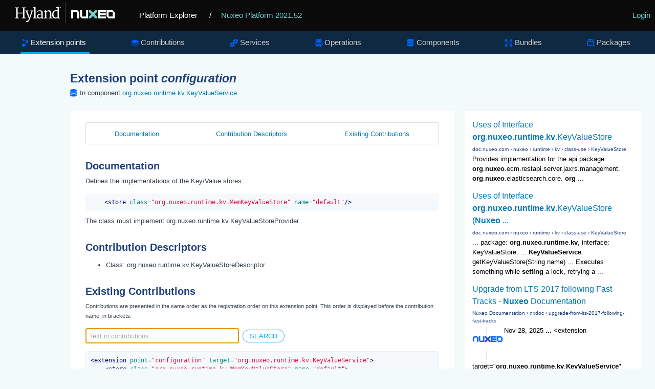

--- FILE ---
content_type: text/html; charset=UTF-8
request_url: https://syndicatedsearch.goog/cse_v2/ads?sjk=Eq60Z59iQZe%2F1dUTLFz9yQ%3D%3D&adsafe=low&cx=012209002953539942917%3Asa7nmpwkglq&fexp=20606%2C17301437%2C17301440%2C17301441%2C17301266%2C72717107&client=google-coop&q=%27org.nuxeo.runtime.kv.KeyValueService%27%20configuration&r=m&hl=en&ivt=0&type=0&oe=UTF-8&ie=UTF-8&format=p4&ad=p4&nocache=9541769340522552&num=0&output=uds_ads_only&source=gcsc&v=3&bsl=10&pac=0&u_his=2&u_tz=0&dt=1769340522554&u_w=1280&u_h=720&biw=1280&bih=720&psw=1280&psh=680&frm=0&uio=-&drt=0&jsid=csa&jsv=858536381&rurl=https%3A%2F%2Fexplorer.nuxeo.com%2Fnuxeo%2Fsite%2Fdistribution%2FNuxeo%2520Platform-2021.52%2FviewExtensionPoint%2Forg.nuxeo.runtime.kv.KeyValueService--configuration
body_size: 8459
content:
<!doctype html><html lang="en"> <head>    <meta content="NOINDEX, NOFOLLOW" name="ROBOTS"> <meta content="telephone=no" name="format-detection"> <meta content="origin" name="referrer"> <title>Ads by Google</title>   </head> <body>  <div id="adBlock">    </div>  <script nonce="rPmXuZ1gI8JfHqxzzglxPw">window.AFS_AD_REQUEST_RETURN_TIME_ = Date.now();window.IS_GOOGLE_AFS_IFRAME_ = true;(function(){window.ad_json={"caps":[{"n":"queryId","v":"av51aciON7TYnboPkJ6QkQY"},{"n":"isCse","v":"t"}],"bg":{"i":"https://www.google.com/js/bg/7jzQGioKFJ5OFJZYvSd075WpIyKymJ_Ea-uCOfrauhc.js","p":"gcnfyduW88Cc9UTYwfvaxVj4ouR/7zyDPyJphNh/+sghPT+DK6+WkMiRwK4l+0DQzMRhipI4+AVunIqUdPBPrb7HFLMzMfjvM+l5wHSgLsrBNsz3IT4WS0eNzxNhWf8KCVwPBBWZ4RWlJBOZph7pzaPJV/n0V7YytIyOkSatG8H7FA1hWpQdoHJEo/BZUyoItwxYMkXI1HKpvNJ7y8t+5VLxeRWwSw9xgSG5wHdNyJBEigs5dHwtmjAkWPS4iIc5ctq4VQ5FsZloZYoyof8Lcd+Q8goTcBI51h30mOAkbH5ce6vIVzzJ6pCPEHwVgWxM/c+BEZsqXjtHfZdE/KSumZvt8PP7CaDoY1iEI5KPN7cz3EdFg088Z/SaSXqVFeB3KUDgNox58yZ/rhI1ErEoatKwhDu/tl/Tjn6i6WXNS1ACH0AIk7gnWtUkA4s+K+cLENeuquWxarEfWqT489hRBOequyT+RGqHs9M8NzLJQn7CsXu/KZo3akL316V4PGcH3z/qN160VkkYJcCBg3V+10g5gh9ypRexZBoDz75Pk0yLDwr9b28sSiXNOHPuEXsVVT7AQxla/w94r/9/mULa+HkM3k1UCKPT9JPxlJzjrZRcE72KH5no8o2NJcXFcoF+OK/VTYcg7kR0vFWOLUECXADFsbsM1tSCA/tT+GtwYSA/[base64]/[base64]/lhc3AFK1l0sTohnbrCLGfpaZMkzpk8i8u967vFmDQxeuxgtPEjFqhMSgNTDA0r/h6UmYzUOXzOoMNHrzqu5zUUWOgx15xdNgeFqXi1/3+bLm1ezxzEN+4E9uDHYM+35TW+TyGy4yS/ZtEJPHP58Fv39VFlS3pCqSqemIzZA0p5D6dn4zzOIbszebDedRZHV2dScVRvvnd1QX2/Gdv+/nY7Hp4HxaRpJYu/nUXwTW4OO3nwnEGh9XIg703pMAbzDZ4xfh6nLCfYXkcU6+lNjtorITqmslgnltQ14VP/[base64]/5QY1LzKu54W7ihX/2ITPPGz3v1SnhLSOjDRWGzId/K6cspc+oQAzBH8CDd6Wp2DNEruMp98JZggdYRLe/HTh5/i8ZCchdhyvcaZs01tO+M+i4OtT4xv5rZgaryO6SZi6rXqiSJK1ELY3OGpJzwyuYcO+Y9n+rU0qo9XZ7pdHgK/vpee/3GNK80qLtuPwQosXU8+eo11EZKdTpVuoB8jZawfWZFmL+zKhcvc/z5tuHAHZ3CJEIH+bEREIxBV5wXSdkHPY0y/cHb6R+YKJYH8Jts3Erz7dQAsKREBQHYrOb+Iiyw/OELrYVp+CnlDl5VSpn45F/CA3cy/OyqgS8uziXqcprowAFiks8j3qN1naDA/rzSGD26JhCT7OQ9yUVD4bCgE9zvJCzRekRH3X+Q/mC2fckFlwHfUihdLtMx/Xrs40J3eeHXNgLpoPRKJ+1ZbHHDDmu+YSsquisHTjzFSwN0PY8FjwtzPqRvlwiFYPj4kVv29wAORu3nSpXzK3vXe8uJhbztUlsj6mafWPxUUZCdF9FarzXFXHnHlite/VyznKAYgFW/dDcpk+xt1bZUEumPxX0vUv9xkgeQpjpT/ZyeoQ4Yh8gan327eDExy6Ug6P32mZ6rgFJY07lqvimJFcugpOEonJNNgJXJUt90Ki3FYC6lc5zjylnrUcVd+wjxE8fO/2q0AL0rrDZMx0xdf4fAmPW7TgEoRM4dlSjaMFjIRzbxZiNpY0sZYPBxBiTbEfElqPilSaAMZUtTXEqYOZldYfw7aXYztOkRSrLH7sN1oiNf/y1VsVua1whg5rkj8IGCEPFU2OmACqAtCpcaxeBjvTgxuEFhch3BB+64z5dkvE7qJrLkCIqScIi0/xCPz6gyng+sxeCsZNUNU5NIqdiNTdr63TPfbviAisXJ6wEM6sg7g3giAdi9Fe3ZiZNO75mpdFSCQpom95MQV9vjOaneEMGlA10wzbtrt3v8LHnQfLw1WU6RUayMjh2ChG/[base64]/UcxO2JNNrKf+0X/+Vvi5oNJZJ9h5JR9MJ5ceClRJ01e+lHlN3GBWQzDJgcAEdl4qPiPIbVIT00AMEi9+M3EkLcVLAF1QesmUCwDnqYtGpUIw8/yhiA6UE1Rsf4AqPWSvyyoRuLRNmHGMXlZLRw2gBZYHb9wygkYdklspVLS7igUC7YYVmtY2VHhmWOWVHpVkw/BjxhhkZsklErKVmbFNjqG9S2twbA587BLc/dDREMHKuB19ZKKN0EiEMq3wDLIhGZ1F1WR4e8+iFsPzALvl/5HHn9cO9OtIKBSVta0z2n2PXUhUvFqiq80FHNx9Xc8RMAxDn4L0GCk1p3hX16q/hDwg5zdtJVyi/4KY2LsRWe3fE6wqKNYpr0t8OBXXxmSGTnja2WwvrjKrwP/xaxZDtEbswtlWT+fImAPasFBBZbj+7wk+bHoPaXJpZ0i+4oPmDi+a5x3UXbG2Vq6Mr7U672nKn7YoJeYNDt2foWLsx6MdHcWMD4w65WGcZ/xb3/JLxqThNvz5dipzGf249M/u7tnjMLgKK+uU9APhbFpugaKcdK7qwiAvOBfJ+HDH8k75rlIRpNpLCBLGpLeMdzFC9sr9OsvxAeKM5U7KVBuC53O1GbbRegi8m96BMPmUY1L+otHojcIjZ1GzWc4304GpRMbd/6ncJjKm8twJipLkmSQ+E5NLi/HdvuYcKi8XRifiiXqj9LBXf6/XZuAjkUlhlo2XFIQE4yXADlou4e8+sLvhNkd/CtszHZtfnKeaC5rTmlUp4AJnw4QsfkaC5Uw4LYy3ggcjqQm12BjytG5bwObwgsl0eI/[base64]/HFcQvFShhNbjGf0thn91usfwMyUhU5SAZ+jU9xz3FgeilU/A0WBNsLY/[base64]/bpnXUgVEU25Vem2JptBVvqny9w+Us2HPyFs8K8nHmfJIW6nqS49Q8cxcuBLRf23kFOEccv0GA9oaP3ki6ChuSB9FdDXHmq45hM4LqFTlZODF9N1MBjGuAAIXMAl/5F5kPQqfXdflnx0ryO27iBAizlH81ZecY0O7j5pTBom6BY7EkZ6QELWvqTG8bHqdSDFOTO2ZZR3EUkuUs5LgK09wLh950SmYoc62U0qrGUpqw67BQ15PNYAJo7qjaD7JYH4tUFE/e/n61bQBGNF019eyaT0+heajQiniXxKGA62I3g6P9G4lt7eLQ48VXNKbfeqiJt2ltViwrBwjOCH+23hSaEJk6cC1YXaUUfJtUurpepe2OkzUQNgDn0DdTU9jspS78x0SZc9GBryn5NZOQPDUPXbbMpzwlyLkjyKCZ0mSejvEGb4il51zZ8/KDuC/NGgl7pie9RW932VgvMuHHEUK4I/k+L/5RnEYmMzNciJGnGkm4GgPsvQHXyhdPIEVl+pH4YIjZfxTaEe2S4U+R2mk7mXtrYa4/nhHpOZP8sr1wflpe8v0DlpKaLZBqdKdonIDTjxCzxJjYkhWYshVWgT/g/c3mfc/gsIadhJJ+OmtJv3oHs9LrbgMSjZMIh40sjJkXqFOFNRx7iZWAjvvPFqIpBztDG5KOS9dM8+1Af7e1BaThJuajOvSW31AO22+xi8CsIllaKr31uLquRGqdhvO6mu5z/aaKPYdx3Z2FIRUh0lz3MOuM7cIrPbrurLl2l38ZTdXAGZcL8EBz41JycFTg1eP3SM55FXOD0CvyPyd/ushxMNeJ5VkDXIEu51o5QFAa4Z1py/nSjgIYroh28X/rPx9TS0rvcLgU/a1Pp3VnN4VMGODWSSuYPmTkvPYmBFEzBuyul9k9T3t2+Fn/QWY3fPSuQlCWArwusV6TwdRGST4YImPPr4RvMSvKPU7nNmUIVsVTvCmT3wwn+9MuaL1L6A+0o34VSPKtzFNsmwiKADsLKUED0kkX8y3KpkGCtZPwRmmJE1+lRTc42s0QT5RG3V2Ix6VHcSMQCyBgVy6PZQfV1ab9BOK/Q8HP+UbfK84Qn8Dqs8hsB2h0WH4cj2glF1D1qJROh5T0wyLvDZjPt/agGLRpTLo4HW8XbDPRhQUbSCMqIu9ywhsqiT5lwS95g08OIoKKzWu8ViXK9bo1CTFoKq65chCWLlllHIhSbdZPrXUtJ7fesOr7ipZMoyNor4qSXgPo+h5YSw6ycKtHexvWOdFV/aVUUdIvml/04llsDyw0MWFPrndOjhaI+41YBKYHPPJO9TzUu+0DMTUuqjK/9wTr2tHN4B25IqWKTFLErFF9EJ9C05v+WyUy/YjWUl18M8xWlal8wy7aDBv+yuqXBZlAXvvvGAoh4uQsvV/[base64]/thyggGO8n6i6vnK8JWQ6vERzS+D/tvVisNb49CN5GIdkSRuzcLVjMTAEl12MhYprwAPfNsX0BvcKuX7RdxQ/3YQxf/fFrH9EF1Xvq3IaUtixIKe3D7Qpryk/zf4RLT8xhZ8MnHiJfpHNqMan4vqFI92gLCw1LA7r2yOIh6mKHJ5BzamjlD4COuGCH+ZQoPknP71eGDbX2FMuNec13qmr6vrUTYIVfedrHt5BzAap+4gKAYJ9PSXwVAbORHD9nXW95rvhSN9hlMSS7fGw00NccKdBhyii4/OOeknoETpYEqiCtuPCu8phvHdU3qhIfb24tNSPPISDgFCZmgDWfdxlP8BXDwF4tgraA1pOMCCkf00fHgon+OpzfoNwuIOmhst/0jRDdE+6mWsoaJtELBN1K3q0/DMBbYSpot2KY+k7nAMigOWLGr2eZRtsD54+ZKzOceE6MCcacfD7bw0ABm8QUr/bde+DrKeZiv545fLJihUmR33sEuDlYHxiHg2lVwNhNmT0D0xI5rI26audbeX7O3751IlQDpjqR3nbBJDD2jJpjd/vtmvuWtohNBbo5AFC1lZjjfsVrpMQqWlZnath/KNzjMmkUBFXJ+Ns7z9asC7iAN4Zf7cvPAUS0XvpqRDYnsfHIe35yMNhTk7rCouXmwsCMtlfpurnXa24SlNspDnhGCZXVQvEDpVnUKMzvL92BDVgzd0SuMCHk2cLsatGUahVEsa2q0joIYJ4o3X01B++sXDB2+dRPgUvsZHTA7Ydyx0XtPBCCJXFywGzTJMC/imKHg+WY4oXmRVoquIHF6uAAwQ97e4DpbtTdsp9EMfCFvENlyxpOrZnmL+Zv2ptcdAxbT4RWq1bp4Hz9Ljk/8IuWTGTImJA+fQx/Vr3lc3u/Xohzz4Jd03gsiCAgse2zflgBg52Qn0aYNyHjWuV2vNiE9q8WB5Sw/nztXHwkbssG+YKG/mm3wQOZvCj6paL9wVYNwlhnm8Hw60tcrdqic6BgkvMbKJdYEjzz6gR4XiQ2PI2/+MuVcTYsGdl8bTx5PUOOkckkHOG5+eh3qmZt3PWzfSWXClAoV3f5qRDnKTuRxZDDKziNJrOwf//7ydK4KEdg+8MPltvv2rXj1RbWU4ItcEGQmi0vFzwqoEkBJSl1yP7Mcu5ssE+iK8l3V2nm5Nl/QnPk/JLrxecWJFILy41+AP/UyqUw7/DOCYEw1qopdqvIOc860U2KKRsDZ+Y2+rGctdkVBIwtD9/JdhE4uz5dgXgBrX2O+q6gLV+lPKvcmsi3yCSduslBtgNMBHrfOMzVo141QO3SkssIDWTjUW7n5X+6rNG3/2zelc7I5IqWOQBnp+Mdid9g+948WODvd2kK325jDGDCvDYCE520eLxa4b1Ky2sShh6SsUtvwNGyFOaE9iDpD6rpoE0s2VPYdtWYwTi2h03WUEd5rqT3nwzW9/JYsvZLL47FeNvqgA9b6496yIekS3/tZaYiSDycalfomSJ+lsgYYe67GOuBQg53XxWawaABLvqZXlDho7KNwKNyku7gyVVu+jHcZsQiOvoEzrQu0nCPHid6C8ouOrdSd/Te6FlMDB4/Hm46LS//O2Tpn8d04IW74FBbO5fgMgip8Yhdoi4lJYT1x9ubhmI1pAonQfupjQyq+8nXGPUcKZeKP2jN/EhCEmw7dGxfSdKyobKs5PgHo5A6GG890LA59mFmPULrBt6Knl3VYKwGvWJU2tONk7Zt0jX3fK73cAmGxYbpoBlHNsE69a3O/jcDo/wBEbX9yIPyoLeIy9VCCfdUwjRjHUJ+HdHIHNIOLT33AWn3vX+tb4E4Enh+LK8nrcH8NJY/Iq5Y4gSgrAVLRcdLmzOPtgpiukF9CQE1A7vHtbFVKBp8JNtyhDO7POhdK09pEd2TFNcQKANcE2egznOwnO6h+DyjxKeSghW1wMYTGgZ4ula2H3CRu3qNkwmGKVNID01rQH2mEAep9n6SGyhCf/uER8I3OFDzsgr06OAILfQpN83hyUno0AVRI748VnSfJDA85+Q8bOvkJx9LLBr1fH/ipNw89Y8UZ0tpVPWiGLF/c6IbH/CJ6lC2ZEuAMJEF2zzxaGqJ2KSe9+P9RjscaBn1S/rwu+8UhWw6dUwbuI2rh0ja69NWQw4GNrRWCxX6DP6FWgHE64/I7CGek8c8R/GoOXtoVH9ULm4h+Q/aNvuNGY3UYLINK2xyS44UcnLNlPbYkDv9YtipEU1iS2K0q9FXewbVcIGHShfPtTjZ4YZK86WklH/bcPanrSIZe2PH8V+CGtNV5U5Qu/CKj8coR3+pEFM+duXCJDtIFAu1oGJJ70yIz5VcK3LQaEIGWfDND2fq1CJHa8CrWe3EWyuyTOHP18BVhG3ktHzsUQyPlYnjK59NZ8X9M1HUHo4MZUDXwUXU9ebkKcNNL5Nu9LWSkN9cRJE2kGC0tfOTZ+AHs1/sLLy+90Lau+n8EutTxcaEsFKWCx6ThGSvLRhmZGVNVPVBEnbYDIoDIeH3rPU7tXVSLLaj1R/rGamGEQNgG3Brs/Vmzd/[base64]/VS8/htX8jy3ItthwM3LwHQbtrK+5zUbD4bgjpMmjZmWFTP7R00BvURvwucxIMVy+R9lLO4LvfCNDmV73HyfWt6aTFF4F49dX8iryaTadpPG3uWPt+RjAacJ9W0wZBuGVnqXvPi31DpAfbu1ftRdk0jbG8uIbLWnCwagTinNq5cPJm9BjviAq1nCyl+ywyAYjg9wn/42pFCNfBMGtFfrUoU8nAHYiJL3aRzET289etjFBJ/PNyGagoeXYvUbUGBmOTeQL1xi04V68OYbPsNcFYjDGW98XJIrx2cD1RBWRDCrENA9v4UiI7IeFQvkPQNVxCvv2nL0GjbvuLKFCGQAqvg0rAMAyaP/WtFaW1zvvLh1mriF0IHOEkbEGG6iEYs6NSwXlcJnJtQYA/ltU+28LsTvi8+UIJ37IzYV5Ry9JKcFpL7p81gfjTiNg7tVv97WCWLkASEQ9gMvrJInAgDAY4SsS7nEw2/RBPgKUMoCOza63pS1/3O6jE8eP3K/w/YCMYmy//M/7+d8NRIk2AwbOfxsoAMjOzSj/S7lxAP1GiYm2Kn9avjN7dx2GW40qmR5BSgMtw4JUslu2y7B1TTus+jxzftPTuN9TEFzItbK8lnx/1FPJleGEmymC2AzYSBC5HIea2EWJ2/g0DKutgOOmBtDSjGEDlAZ2ARpLDkxA3yMTVUzjHPZcsGv4z8tR3SnZZTRMLYrBd83wp2h7dQANGNQ4Ef8NB1FD6GXYC411NnsVuuTCIk1g2cb5AxBN7uVDY/H0q6zvR/k37OVCbWMWBB+8UZDdsnYjVNyvz0vBiQwadgxm2amLjRNwgkWPrbtKB30UI25MU4f6Aak3Kr7qE0EQmM/J7pAcdAAId/q7fF4npscdJ7qrm2G/zxWGieeCE45o6kpNM/RxhnPp4GzqGEOifFLV/9rC4pWxW8CMHEgal7tp2t5bUNfBovgUI3ANwMUjzFJZNj1kLKw/Hn22DJ3lFPp2yyzVEtvRPKPYdEA8/iMRv27T5ZlUpekCwPwDB8/hCY3Ex52nJefygNjVMEdfxB9qHp5y1eHx84QZBko/IK9PkPEWC8IV0n7wTMoSXjKHIfGWrT2nyEOhNYUQ1GkinBJkkLF5Yw5MXGP36EJkuujHE5ThHzzzDKwo3jj5YjkCKoeHlGv9XGtZ6+4xNnkyaT2DUdYLQVq9f7/bhck1FzRv1FJ1JgrR5rP12caDIWl0QK59ZE4e86NRt9/q3vWnAWI5KOcGFbInaFbea7aEy7WPDPX/+2i5v1/5Zztqjgh3fwRGonyrpavgrZcd659vhuM/+8UqS69MPQAKwS8XZtHSpGuAapIMf3p7VyInd59SflKo9KmbsXtdImSKmMWWqKBYx4DTAiduJprtPJHjxOygYhdRRJWL6/icd8uvoQAfRsFepPbwtBGdpIs6HwjPZyp1cbcj0QOdyYESaJmq/qUlNqs6rKn/HmGS94+VadexYJYzIpcdn4yvKrpKivIphNM74OBK9Ey8NyqwsqFL7HM0CEGamW8e4Fk0mCmdD6rQwB1j32rBuVl/sDbENIgJz0jwizLJpm3x8eeN6tnASwV9DdXVHTzXK60+dP0KfNoIUeM1QLIcZ3HtU5BeTccS1OkIyG1qPA5ds1I"},"gd":{"ff":{"fd":"swap","eiell":true,"pcsbs":"44","pcsbp":"8","esb":true},"cd":{"pid":"google-coop","eawp":"partner-google-coop","qi":"av51aciON7TYnboPkJ6QkQY"},"pc":{},"dc":{"d":true}}};})();</script> <script src="/adsense/search/async-ads.js?pac=0" type="text/javascript" nonce="rPmXuZ1gI8JfHqxzzglxPw"></script>  </body> </html>

--- FILE ---
content_type: application/x-javascript
request_url: https://explorer.nuxeo.com/nuxeo/site/skin/distribution/script/html-xml.js
body_size: 4318
content:
/*
Language: HTML, XML
*/

hljs.XML_COMMENT = {
  className: 'comment',
  begin: '<!--', end: '-->'
};
hljs.XML_ATTR = {
  className: 'attribute',
  begin: '\\s[a-zA-Z\\:-]+=', end: '^',
  contains: ['value']
};
hljs.XML_VALUE_QUOT = {
  className: 'value',
  begin: '"', end: '"'
};
hljs.XML_VALUE_APOS = {
  className: 'value',
  begin: '\'', end: '\''
};


hljs.LANGUAGES.xml = {
  defaultMode: {
    contains: ['pi', 'comment', 'cdata', 'tag']
  },
  case_insensitive: true,
  modes: [
    {
      className: 'pi',
      begin: '<\\?', end: '\\?>',
      relevance: 10
    },
    hljs.XML_COMMENT,
    {
      className: 'cdata',
      begin: '<\\!\\[CDATA\\[', end: '\\]\\]>'
    },
    {
      className: 'tag',
      begin: '</?', end: '>',
      contains: ['title', 'tag_internal'],
      relevance: 1.5
    },
    {
      className: 'title',
      begin: '[A-Za-z:_][A-Za-z0-9\\._:-]+', end: '^',
      relevance: 0
    },
    {
      className: 'tag_internal',
      begin: '^', endsWithParent: true, noMarkup: true,
      contains: ['attribute'],
      relevance: 0,
      illegal: '[\\+\\.]'
    },
    hljs.XML_ATTR,
    hljs.XML_VALUE_QUOT,
    hljs.XML_VALUE_APOS
  ]
};

hljs.HTML_TAGS = {'code': 1, 'kbd': 1, 'font': 1, 'noscript': 1, 'style': 1, 'img': 1, 'title': 1, 'menu': 1, 'tt': 1, 'tr': 1, 'param': 1, 'li': 1, 'tfoot': 1, 'th': 1, 'input': 1, 'td': 1, 'dl': 1, 'blockquote': 1, 'fieldset': 1, 'big': 1, 'dd': 1, 'abbr': 1, 'optgroup': 1, 'dt': 1, 'button': 1, 'isindex': 1, 'p': 1, 'small': 1, 'div': 1, 'dir': 1, 'em': 1, 'frame': 1, 'meta': 1, 'sub': 1, 'bdo': 1, 'label': 1, 'acronym': 1, 'sup': 1, 'body': 1, 'xml': 1, 'basefont': 1, 'base': 1, 'br': 1, 'address': 1, 'strong': 1, 'legend': 1, 'ol': 1, 'script': 1, 'caption': 1, 's': 1, 'col': 1, 'h2': 1, 'h3': 1, 'h1': 1, 'h6': 1, 'h4': 1, 'h5': 1, 'table': 1, 'select': 1, 'noframes': 1, 'span': 1, 'area': 1, 'dfn': 1, 'strike': 1, 'cite': 1, 'thead': 1, 'head': 1, 'option': 1, 'form': 1, 'hr': 1, 'var': 1, 'link': 1, 'b': 1, 'colgroup': 1, 'ul': 1, 'applet': 1, 'del': 1, 'iframe': 1, 'pre': 1, 'frameset': 1, 'ins': 1, 'tbody': 1, 'html': 1, 'samp': 1, 'map': 1, 'object': 1, 'a': 1, 'xmlns': 1, 'center': 1, 'textarea': 1, 'i': 1, 'q': 1, 'u': 1};
hljs.HTML_DOCTYPE = {
  className: 'doctype',
  begin: '<!DOCTYPE', end: '>',
  relevance: 10
};
hljs.HTML_ATTR = {
  className: 'attribute',
  begin: '\\s[a-zA-Z\\:-]+=', end: '^',
  contains: ['value']
};
hljs.HTML_SHORT_ATTR = {
  className: 'attribute',
  begin: ' [a-zA-Z]+', end: '^'
};
hljs.HTML_VALUE = {
  className: 'value',
  begin: '[a-zA-Z0-9]+', end: '^'
};

hljs.LANGUAGES.html = {
  defaultMode: {
    contains: ['tag', 'comment', 'doctype', 'vbscript']
  },
  case_insensitive: true,
  modes: [
    hljs.XML_COMMENT,
    hljs.HTML_DOCTYPE,
    {
      className: 'tag',
      lexems: [hljs.IDENT_RE],
      keywords: hljs.HTML_TAGS,
      begin: '<style', end: '>',
      contains: ['attribute'],
      illegal: '[\\+\\.]',
      starts: 'css'
    },
    {
      className: 'tag',
      lexems: [hljs.IDENT_RE],
      keywords: hljs.HTML_TAGS,
      begin: '<script', end: '>',
      contains: ['attribute'],
      illegal: '[\\+\\.]',
      starts: 'javascript'
    },
    {
      className: 'tag',
      lexems: [hljs.IDENT_RE],
      keywords: hljs.HTML_TAGS,
      begin: '<[A-Za-z/]', end: '>',
      contains: ['attribute'],
      illegal: '[\\+\\.]'
    },
    {
      className: 'css',
      end: '</style>', returnEnd: true,
      subLanguage: 'css'
    },
    {
      className: 'javascript',
      end: '</script>', returnEnd: true,
      subLanguage: 'javascript'
    },
    hljs.HTML_ATTR,
    hljs.HTML_SHORT_ATTR,
    hljs.XML_VALUE_QUOT,
    hljs.XML_VALUE_APOS,
    hljs.HTML_VALUE,
    {
      className: 'vbscript',
      begin: '<%', end: '%>',
      subLanguage: 'vbscript'
    }
  ]
};


--- FILE ---
content_type: application/x-javascript
request_url: https://explorer.nuxeo.com/nuxeo/site/skin/distribution/script/highlight.js
body_size: 17767
content:
/*
Syntax highlighting with language autodetection.
http://softwaremaniacs.org/soft/highlight/
*/

var hljs = new function() {
  var LANGUAGES = {}
  var selected_languages = {};

  function escape(value) {
    return value.replace(/&/gm, '&amp;').replace(/</gm, '&lt;').replace(/>/gm, '&gt;');
  }

  function contains(array, item) {
    if (!array)
      return false;
    for (var i = 0; i < array.length; i++)
      if (array[i] == item)
        return true;
    return false;
  }

  function highlight(language_name, value) {
    function compileSubModes(mode, language) {
      mode.sub_modes = [];
      for (var i = 0; i < mode.contains.length; i++) {
        for (var j = 0; j < language.modes.length; j++) {
          if (language.modes[j].className == mode.contains[i]) {
            mode.sub_modes[mode.sub_modes.length] = language.modes[j];
          }
        }
      }
    }

    function subMode(lexem, mode) {
      if (!mode.contains) {
        return null;
      }
      if (!mode.sub_modes) {
        compileSubModes(mode, language);
      }
      for (var i = 0; i < mode.sub_modes.length; i++) {
        if (mode.sub_modes[i].beginRe.test(lexem)) {
          return mode.sub_modes[i];
        }
      }
      return null;
    }

    function endOfMode(mode_index, lexem) {
      if (modes[mode_index].end && modes[mode_index].endRe.test(lexem))
        return 1;
      if (modes[mode_index].endsWithParent) {
        var level = endOfMode(mode_index - 1, lexem);
        return level ? level + 1 : 0;
      }
      return 0;
    }

    function isIllegal(lexem, mode) {
      return mode.illegalRe && mode.illegalRe.test(lexem);
    }

    function compileTerminators(mode, language) {
      var terminators = [];

      function addTerminator(re) {
        if (!contains(terminators, re)) {
          terminators[terminators.length] = re;
        }
      }

      if (mode.contains)
        for (var i = 0; i < language.modes.length; i++) {
          if (contains(mode.contains, language.modes[i].className)) {
            addTerminator(language.modes[i].begin);
          }
        }

      var index = modes.length - 1;
      do {
        if (modes[index].end) {
          addTerminator(modes[index].end);
        }
        index--;
      } while (modes[index + 1].endsWithParent);

      if (mode.illegal) {
        addTerminator(mode.illegal);
      }

      var terminator_re = '(' + terminators[0];
      for (var i = 0; i < terminators.length; i++)
        terminator_re += '|' + terminators[i];
      terminator_re += ')';
      return langRe(language, terminator_re);
    }

    function eatModeChunk(value, index) {
      var mode = modes[modes.length - 1];
      if (!mode.terminators) {
        mode.terminators = compileTerminators(mode, language);
      }
      value = value.substr(index);
      var match = mode.terminators.exec(value);
      if (!match)
        return [value, '', true];
      if (match.index == 0)
        return ['', match[0], false];
      else
        return [value.substr(0, match.index), match[0], false];
    }

    function keywordMatch(mode, match) {
      var match_str = language.case_insensitive ? match[0].toLowerCase() : match[0]
      for (var className in mode.keywordGroups) {
        if (!mode.keywordGroups.hasOwnProperty(className))
          continue;
        var value = mode.keywordGroups[className].hasOwnProperty(match_str);
        if (value)
          return [className, value];
      }
      return false;
    }

    function processKeywords(buffer, mode) {
      if (!mode.keywords || !mode.lexems)
        return escape(buffer);
      if (!mode.lexemsRe) {
        var lexems_re = '(' + mode.lexems[0];
        for (var i = 1; i < mode.lexems.length; i++)
          lexems_re += '|' + mode.lexems[i];
        lexems_re += ')';
        mode.lexemsRe = langRe(language, lexems_re, true);
      }
      var result = '';
      var last_index = 0;
      mode.lexemsRe.lastIndex = 0;
      var match = mode.lexemsRe.exec(buffer);
      while (match) {
        result += escape(buffer.substr(last_index, match.index - last_index));
        var keyword_match = keywordMatch(mode, match);
        if (keyword_match) {
          keyword_count += keyword_match[1];
          result += '<span class="'+ keyword_match[0] +'">' + escape(match[0]) + '</span>';
        } else {
          result += escape(match[0]);
        }
        last_index = mode.lexemsRe.lastIndex;
        match = mode.lexemsRe.exec(buffer);
      }
      result += escape(buffer.substr(last_index, buffer.length - last_index));
      return result;
    }

    function processBuffer(buffer, mode) {
      if (mode.subLanguage && selected_languages[mode.subLanguage]) {
        var result = highlight(mode.subLanguage, buffer);
        keyword_count += result.keyword_count;
        relevance += result.relevance;
        return result.value;
      } else {
        return processKeywords(buffer, mode);
      }
    }

    function startNewMode(mode, lexem) {
      var markup = mode.noMarkup?'':'<span class="' + mode.className + '">';
      if (mode.returnBegin) {
        result += markup;
        mode.buffer = '';
      } else if (mode.excludeBegin) {
        result += escape(lexem) + markup;
        mode.buffer = '';
      } else {
        result += markup;
        mode.buffer = lexem;
      }
      modes[modes.length] = mode;
    }

    function processModeInfo(buffer, lexem, end) {
      var current_mode = modes[modes.length - 1];
      if (end) {
        result += processBuffer(current_mode.buffer + buffer, current_mode);
        return false;
      }

      var new_mode = subMode(lexem, current_mode);
      if (new_mode) {
        result += processBuffer(current_mode.buffer + buffer, current_mode);
        startNewMode(new_mode, lexem);
        relevance += new_mode.relevance;
        return new_mode.returnBegin;
      }

      var end_level = endOfMode(modes.length - 1, lexem);
      if (end_level) {
        var markup = current_mode.noMarkup?'':'</span>';
        if (current_mode.returnEnd) {
          result += processBuffer(current_mode.buffer + buffer, current_mode) + markup;
        } else if (current_mode.excludeEnd) {
          result += processBuffer(current_mode.buffer + buffer, current_mode) + markup + escape(lexem);
        } else {
          result += processBuffer(current_mode.buffer + buffer + lexem, current_mode) + markup;
        }
        while (end_level > 1) {
          markup = modes[modes.length - 2].noMarkup?'':'</span>';
          result += markup;
          end_level--;
          modes.length--;
        }
        modes.length--;
        modes[modes.length - 1].buffer = '';
        if (current_mode.starts) {
          for (var i = 0; i < language.modes.length; i++) {
            if (language.modes[i].className == current_mode.starts) {
              startNewMode(language.modes[i], '');
              break;
            }
          }
        }
        return current_mode.returnEnd;
      }

      if (isIllegal(lexem, current_mode))
        throw 'Illegal';
    }

    var language = LANGUAGES[language_name];
    var modes = [language.defaultMode];
    var relevance = 0;
    var keyword_count = 0;
    var result = '';
    try {
      var index = 0;
      language.defaultMode.buffer = '';
      do {
        var mode_info = eatModeChunk(value, index);
        var return_lexem = processModeInfo(mode_info[0], mode_info[1], mode_info[2]);
        index += mode_info[0].length;
        if (!return_lexem) {
          index += mode_info[1].length;
        }
      } while (!mode_info[2]);
      if(modes.length > 1)
        throw 'Illegal';
      return {
        relevance: relevance,
        keyword_count: keyword_count,
        value: result
      }
    } catch (e) {
      if (e == 'Illegal') {
        return {
          relevance: 0,
          keyword_count: 0,
          value: escape(value)
        }
      } else {
        throw e;
      }
    }
  }

  function blockText(block) {
    var result = '';
    for (var i = 0; i < block.childNodes.length; i++)
      if (block.childNodes[i].nodeType == 3)
        result += block.childNodes[i].nodeValue;
      else if (block.childNodes[i].nodeName == 'BR')
        result += '\n';
      else
        result += blockText(block.childNodes[i]);
    return result;
  }

  function blockLanguage(block) {
    var classes = block.className.split(/\s+/)
    classes = classes.concat(block.parentNode.className.split(/\s+/));
    for (var i = 0; i < classes.length; i++) {
      var class_ = classes[i].replace(/^language-/, '');
      if (class_ == 'no-highlight') {
        throw 'No highlight'
      }
      if (LANGUAGES[class_]) {
        return class_;
      }
    }
  }

  function nodeStream(node) {
    var result = [];
    (function (node, offset) {
      for (var i = 0; i < node.childNodes.length; i++) {
        if (node.childNodes[i].nodeType == 3)
          offset += node.childNodes[i].nodeValue.length;
        else if (node.childNodes[i].nodeName == 'BR')
          offset += 1
        else {
          result.push({
            event: 'start',
            offset: offset,
            node: node.childNodes[i]
          });
          offset = arguments.callee(node.childNodes[i], offset)
          result.push({
            event: 'stop',
            offset: offset,
            node: node.childNodes[i]
          });
        }
      }
      return offset;
    })(node, 0);
    return result;
  }

  function mergeStreams(stream1, stream2, value) {
    var processed = 0;
    var result = '';
    var nodeStack = [];

    function selectStream() {
      if (stream1.length && stream2.length) {
        if (stream1[0].offset != stream2[0].offset)
          return (stream1[0].offset < stream2[0].offset) ? stream1 : stream2;
        else
          return (stream1[0].event == 'start' && stream2[0].event == 'stop') ? stream2 : stream1;
      } else {
        return stream1.length ? stream1 : stream2;
      }
    }

    function open(node) {
      var result = '<' + node.nodeName.toLowerCase();
      for (var i = 0; i < node.attributes.length; i++) {
        result += ' ' + node.attributes[i].nodeName.toLowerCase()  + '="' + escape(node.attributes[i].nodeValue) + '"';
      }
      return result + '>';
    }

    function close(node) {
      return '</' + node.nodeName.toLowerCase() + '>';
    }

    while (stream1.length || stream2.length) {
      var current = selectStream().splice(0, 1)[0];
      result += escape(value.substr(processed, current.offset - processed));
      processed = current.offset;
      if ( current.event == 'start') {
        result += open(current.node);
        nodeStack.push(current.node);
      } else if (current.event == 'stop') {
        var i = nodeStack.length;
        do {
          i--;
          var node = nodeStack[i];
          result += close(node);
        } while (node != current.node);
        nodeStack.splice(i, 1);
        while (i < nodeStack.length) {
          result += open(nodeStack[i]);
          i++;
        }
      }
    }
    result += value.substr(processed);
    return result;
  }

  function highlightBlock(block, tabReplace) {
    try {
      var text = blockText(block);
      var language = blockLanguage(block);
    } catch (e) {
      if (e == 'No highlight')
        return;
    }

    if (language) {
      var result = highlight(language, text).value;
    } else {
      var max_relevance = 0;
      for (var key in selected_languages) {
        if (!selected_languages.hasOwnProperty(key))
          continue;
        var lang_result = highlight(key, text);
        var relevance = lang_result.keyword_count + lang_result.relevance;
        if (relevance > max_relevance) {
          max_relevance = relevance;
          var result = lang_result.value;
          language = key;
        }
      }
    }

    if (result) {
      if (tabReplace) {
        result = result.replace(/^(\t+)/gm, function(match, p1, offset, s) {
          return p1.replace(/\t/g, tabReplace);
        })
      }
      var class_name = block.className;
      if (!class_name.match(language)) {
        class_name += ' ' + language;
      }
      var original = nodeStream(block);
      if (original.length) {
        var pre = document.createElement('pre');
        pre.innerHTML = result;
        result = mergeStreams(original, nodeStream(pre), text);
      }
      // See these 4 lines? This is IE's notion of "block.innerHTML = result". Love this browser :-/
      var container = document.createElement('div');
      container.innerHTML = '<pre><code class="' + class_name + '">' + result + '</code></pre>';
      var environment = block.parentNode.parentNode;
      environment.replaceChild(container.firstChild, block.parentNode);
    }
  }

  function langRe(language, value, global) {
    var mode =  'm' + (language.case_insensitive ? 'i' : '') + (global ? 'g' : '');
    return new RegExp(value, mode);
  }

  function compileModes() {
    for (var i in LANGUAGES) {
      if (!LANGUAGES.hasOwnProperty(i))
        continue;
      var language = LANGUAGES[i];
      for (var j = 0; j < language.modes.length; j++) {
        if (language.modes[j].begin)
          language.modes[j].beginRe = langRe(language, '^' + language.modes[j].begin);
        if (language.modes[j].end)
          language.modes[j].endRe = langRe(language, '^' + language.modes[j].end);
        if (language.modes[j].illegal)
          language.modes[j].illegalRe = langRe(language, '^(?:' + language.modes[j].illegal + ')');
        language.defaultMode.illegalRe = langRe(language, '^(?:' + language.defaultMode.illegal + ')');
        if (language.modes[j].relevance == undefined) {
          language.modes[j].relevance = 1;
        }
      }
    }
  }

  function compileKeywords() {

    function compileModeKeywords(mode) {
      if (!mode.keywordGroups) {
        for (var key in mode.keywords) {
          if (!mode.keywords.hasOwnProperty(key))
            continue;
          if (mode.keywords[key] instanceof Object)
            mode.keywordGroups = mode.keywords;
          else
            mode.keywordGroups = {'keyword': mode.keywords};
          break;
        }
      }
    }

    for (var i in LANGUAGES) {
      if (!LANGUAGES.hasOwnProperty(i))
        continue;
      var language = LANGUAGES[i];
      compileModeKeywords(language.defaultMode);
      for (var j = 0; j < language.modes.length; j++) {
        compileModeKeywords(language.modes[j]);
      }
    }
  }

  function findCode(pre) {
    for (var i = 0; i < pre.childNodes.length; i++) {
      node = pre.childNodes[i];
      if (node.nodeName == 'CODE')
        return node;
      if (!(node.nodeType == 3 && node.nodeValue.match(/\s+/)))
        return null;
    }
  }

  function initHighlighting() {
    if (initHighlighting.called)
      return;
    initHighlighting.called = true;
    compileModes();
    compileKeywords();
    if (arguments.length) {
      for (var i = 0; i < arguments.length; i++) {
        if (LANGUAGES[arguments[i]]) {
          selected_languages[arguments[i]] = LANGUAGES[arguments[i]];
        }
      }
    } else
      selected_languages = LANGUAGES;
    var pres = document.getElementsByTagName('pre');
    for (var i = 0; i < pres.length; i++) {
      var code = findCode(pres[i]);
      if (code)
        highlightBlock(code, hljs.tabReplace);
    }
  }

  function initHighlightingOnLoad() {
    var original_arguments = arguments;
    var handler = function(){initHighlighting.apply(null, original_arguments)};
    if (window.addEventListener) {
      window.addEventListener('DOMContentLoaded', handler, false);
      window.addEventListener('load', handler, false);
    } else if (window.attachEvent)
      window.attachEvent('onload', handler);
    else
      window.onload = handler;
  }

  this.LANGUAGES = LANGUAGES;
  this.initHighlightingOnLoad = initHighlightingOnLoad;
  this.highlightBlock = highlightBlock;
  this.initHighlighting = initHighlighting;

  // Common regexps
  this.IDENT_RE = '[a-zA-Z][a-zA-Z0-9_]*';
  this.UNDERSCORE_IDENT_RE = '[a-zA-Z_][a-zA-Z0-9_]*';
  this.NUMBER_RE = '\\b\\d+(\\.\\d+)?';
  this.C_NUMBER_RE = '\\b(0x[A-Za-z0-9]+|\\d+(\\.\\d+)?)';
  this.RE_STARTERS_RE = '!|!=|!==|%|%=|&|&&|&=|\\*|\\*=|\\+|\\+=|,|\\.|-|-=|/|/=|:|;|<|<<|<<=|<=|=|==|===|>|>=|>>|>>=|>>>|>>>=|\\?|\\[|\\{|\\(|\\^|\\^=|\\||\\|=|\\|\\||~';

  // Common modes
  this.APOS_STRING_MODE = {
    className: 'string',
    begin: '\'', end: '\'',
    illegal: '\\n',
    contains: ['escape'],
    relevance: 0
  };
  this.QUOTE_STRING_MODE = {
    className: 'string',
    begin: '"', end: '"',
    illegal: '\\n',
    contains: ['escape'],
    relevance: 0
  };
  this.BACKSLASH_ESCAPE = {
    className: 'escape',
    begin: '\\\\.', end: '^', noMarkup: true,
    relevance: 0
  };
  this.C_LINE_COMMENT_MODE = {
    className: 'comment',
    begin: '//', end: '$',
    relevance: 0
  };
  this.C_BLOCK_COMMENT_MODE = {
    className: 'comment',
    begin: '/\\*', end: '\\*/'
  };
  this.HASH_COMMENT_MODE = {
    className: 'comment',
    begin: '#', end: '$'
  };
  this.C_NUMBER_MODE = {
    className: 'number',
    begin: this.C_NUMBER_RE, end: '^',
    relevance: 0
  };
}();

var initHighlightingOnLoad = hljs.initHighlightingOnLoad;


--- FILE ---
content_type: application/javascript; charset=utf-8
request_url: https://cse.google.com/cse/element/v1?rsz=filtered_cse&num=10&hl=en&source=gcsc&cselibv=f71e4ed980f4c082&cx=012209002953539942917%3Asa7nmpwkglq&q=%27org.nuxeo.runtime.kv.KeyValueService%27+configuration&safe=off&cse_tok=AEXjvhLeN6cy-0cn9di87UKG4Dw2%3A1769340522053&sort=&exp=cc%2Capo&callback=google.search.cse.api12607&rurl=https%3A%2F%2Fexplorer.nuxeo.com%2Fnuxeo%2Fsite%2Fdistribution%2FNuxeo%2520Platform-2021.52%2FviewExtensionPoint%2Forg.nuxeo.runtime.kv.KeyValueService--configuration
body_size: 1096
content:
/*O_o*/
google.search.cse.api12607({
  "cursor": {
    "currentPageIndex": 0,
    "estimatedResultCount": "3",
    "moreResultsUrl": "http://www.google.com/cse?oe=utf8&ie=utf8&source=uds&q='org.nuxeo.runtime.kv.KeyValueService'+configuration&safe=off&sort=&cx=012209002953539942917:sa7nmpwkglq&start=0",
    "resultCount": "3",
    "searchResultTime": "0.35",
    "pages": [
      {
        "label": 1,
        "start": "0"
      }
    ],
    "isExactTotalResults": true
  },
  "results": [
    {
      "clicktrackUrl": "https://www.google.com/url?client=internal-element-cse&cx=012209002953539942917:sa7nmpwkglq&q=https://doc.nuxeo.com/javadoc/2021-lts/org/nuxeo/runtime/kv/class-use/KeyValueStore.html&sa=U&ved=2ahUKEwiL19OKy6aSAxV-GVkFHQlVLeYQFnoECAEQAQ&usg=AOvVaw1lnB0BH07rwkb9tvdpgNuT",
      "content": "Provides implementation for the api package. \u003cb\u003eorg\u003c/b\u003e.\u003cb\u003enuxeo\u003c/b\u003e.ecm.restapi.server.jaxrs.management. \u003cb\u003eorg\u003c/b\u003e.\u003cb\u003enuxeo\u003c/b\u003e.elasticsearch.core. \u003cb\u003eorg\u003c/b\u003e&nbsp;...",
      "contentNoFormatting": "Provides implementation for the api package. org.nuxeo.ecm.restapi.server.jaxrs.management. org.nuxeo.elasticsearch.core. org ...",
      "title": "Uses of Interface \u003cb\u003eorg\u003c/b\u003e.\u003cb\u003enuxeo\u003c/b\u003e.\u003cb\u003eruntime\u003c/b\u003e.\u003cb\u003ekv\u003c/b\u003e.KeyValueStore",
      "titleNoFormatting": "Uses of Interface org.nuxeo.runtime.kv.KeyValueStore",
      "formattedUrl": "https://doc.\u003cb\u003enuxeo\u003c/b\u003e.com/.../2021.../\u003cb\u003eorg\u003c/b\u003e/\u003cb\u003enuxeo\u003c/b\u003e/\u003cb\u003eruntime\u003c/b\u003e/\u003cb\u003ekv\u003c/b\u003e/.../KeyValueStore.h...",
      "unescapedUrl": "https://doc.nuxeo.com/javadoc/2021-lts/org/nuxeo/runtime/kv/class-use/KeyValueStore.html",
      "url": "https://doc.nuxeo.com/javadoc/2021-lts/org/nuxeo/runtime/kv/class-use/KeyValueStore.html",
      "visibleUrl": "doc.nuxeo.com",
      "richSnippet": {
        "metatags": {
          "dcCreated": "2025-04-22"
        }
      },
      "breadcrumbUrl": {
        "host": "doc.nuxeo.com",
        "crumbs": [
          "nuxeo",
          "runtime",
          "kv",
          "class-use",
          "KeyValueStore"
        ]
      }
    },
    {
      "clicktrackUrl": "https://www.google.com/url?client=internal-element-cse&cx=012209002953539942917:sa7nmpwkglq&q=https://doc.nuxeo.com/javadoc/2025-lts/org/nuxeo/runtime/kv/class-use/KeyValueStore.html&sa=U&ved=2ahUKEwiL19OKy6aSAxV-GVkFHQlVLeYQFnoECAMQAQ&usg=AOvVaw34rfxw-sgMfcmGKEDADaNL",
      "content": "... package: \u003cb\u003eorg\u003c/b\u003e.\u003cb\u003enuxeo\u003c/b\u003e.\u003cb\u003eruntime\u003c/b\u003e.\u003cb\u003ekv\u003c/b\u003e, interface: KeyValueStore. ... \u003cb\u003eKeyValueService\u003c/b\u003e. getKeyValueStore(String name) ... Executes something while \u003cb\u003esetting\u003c/b\u003e a lock, retrying a&nbsp;...",
      "contentNoFormatting": "... package: org.nuxeo.runtime.kv, interface: KeyValueStore. ... KeyValueService. getKeyValueStore(String name) ... Executes something while setting a lock, retrying a ...",
      "title": "Uses of Interface \u003cb\u003eorg\u003c/b\u003e.\u003cb\u003enuxeo\u003c/b\u003e.\u003cb\u003eruntime\u003c/b\u003e.\u003cb\u003ekv\u003c/b\u003e.KeyValueStore (\u003cb\u003eNuxeo\u003c/b\u003e ...",
      "titleNoFormatting": "Uses of Interface org.nuxeo.runtime.kv.KeyValueStore (Nuxeo ...",
      "formattedUrl": "https://doc.\u003cb\u003enuxeo\u003c/b\u003e.com/.../2025.../\u003cb\u003eorg\u003c/b\u003e/\u003cb\u003enuxeo\u003c/b\u003e/\u003cb\u003eruntime\u003c/b\u003e/\u003cb\u003ekv\u003c/b\u003e/.../KeyValueStore.h...",
      "unescapedUrl": "https://doc.nuxeo.com/javadoc/2025-lts/org/nuxeo/runtime/kv/class-use/KeyValueStore.html",
      "url": "https://doc.nuxeo.com/javadoc/2025-lts/org/nuxeo/runtime/kv/class-use/KeyValueStore.html",
      "visibleUrl": "doc.nuxeo.com",
      "breadcrumbUrl": {
        "host": "doc.nuxeo.com",
        "crumbs": [
          "nuxeo",
          "runtime",
          "kv",
          "class-use",
          "KeyValueStore"
        ]
      }
    },
    {
      "clicktrackUrl": "https://www.google.com/url?client=internal-element-cse&cx=012209002953539942917:sa7nmpwkglq&q=https://doc.nuxeo.com/nxdoc/upgrade-from-lts-2017-following-fast-tracks/&sa=U&ved=2ahUKEwiL19OKy6aSAxV-GVkFHQlVLeYQFnoECAIQAg&usg=AOvVaw1WGmj5c3BAc6FYWFkJpS01",
      "content": "Nov 28, 2025 \u003cb\u003e...\u003c/b\u003e &lt;extension target=&quot;\u003cb\u003eorg\u003c/b\u003e.\u003cb\u003enuxeo\u003c/b\u003e.\u003cb\u003eruntime\u003c/b\u003e.\u003cb\u003ekv\u003c/b\u003e.\u003cb\u003eKeyValueService\u003c/b\u003e&quot; point=&quot;\u003cb\u003econfiguration\u003c/b\u003e&quot;&gt; &lt;store name=&quot;default&quot; class=&quot;org.nuxeo.ecm.core.storage.sql.kv&nbsp;...",
      "contentNoFormatting": "Nov 28, 2025 ... \u003cextension target=\"org.nuxeo.runtime.kv.KeyValueService\" point=\"configuration\"\u003e \u003cstore name=\"default\" class=\"org.nuxeo.ecm.core.storage.sql.kv ...",
      "title": "Upgrade from LTS 2017 following Fast Tracks - \u003cb\u003eNuxeo\u003c/b\u003e Documentation",
      "titleNoFormatting": "Upgrade from LTS 2017 following Fast Tracks - Nuxeo Documentation",
      "formattedUrl": "https://doc.\u003cb\u003enuxeo\u003c/b\u003e.com/nxdoc/upgrade-from-lts-2017-following-fast-tracks/",
      "unescapedUrl": "https://doc.nuxeo.com/nxdoc/upgrade-from-lts-2017-following-fast-tracks/",
      "url": "https://doc.nuxeo.com/nxdoc/upgrade-from-lts-2017-following-fast-tracks/",
      "visibleUrl": "doc.nuxeo.com",
      "richSnippet": {
        "cseImage": {
          "src": "https://doc.nuxeo.com/assets/imgs/logo340x60.png"
        },
        "metatags": {
          "twitterCreator": "@nuxeo",
          "twitterSite": "@nuxeo",
          "twitterTitle": "Upgrade from LTS 2017 following Fast Tracks",
          "twitterImage": "https://doc.nuxeo.com/assets/imgs/logo340x60.png",
          "ogTitle": "Upgrade from LTS 2017 following Fast Tracks",
          "language": "en",
          "ogDescription": "Upgrade from LTS 2017 following Fast Tracks. Learn how to get started with Nuxeo documentation.",
          "ogImage": "https://doc.nuxeo.com/assets/imgs/logo340x60.png",
          "tags": "multiexcerpt,upgrade,akervern",
          "ogType": "article",
          "twitterCard": "summary_large_image",
          "viewport": "width=device-width, initial-scale=1.0",
          "twitterDescription": "Upgrade from LTS 2017 following Fast Tracks. Learn how to get started with Nuxeo documentation.",
          "themeColor": "#73d2cf",
          "ogUrl": "https://doc.nuxeo.com/nxdoc/upgrade-from-lts-2017-following-fast-tracks/",
          "msapplicationConfig": "/assets/icons/browserconfig.xml?v=c2d5",
          "lang": "en",
          "ogSiteName": "Nuxeo Documentation"
        },
        "cseThumbnail": {
          "src": "https://encrypted-tbn0.gstatic.com/images?q=tbn:ANd9GcQAV5dhF4q6q0RNP0qJXbcNex6DqxBkOGnZG6p1-Qmk8Zcbd89aXflJsWk&s",
          "width": "517",
          "height": "97"
        }
      },
      "breadcrumbUrl": {
        "host": "doc.nuxeo.com",
        "crumbs": [
          "nxdoc",
          "upgrade-from-lts-2017-following-fast-tracks"
        ]
      }
    }
  ],
  "findMoreOnGoogle": {
    "url": "https://www.google.com/search?client=ms-google-coop&q='org.nuxeo.runtime.kv.KeyValueService'+configuration&cx=012209002953539942917:sa7nmpwkglq"
  }
});